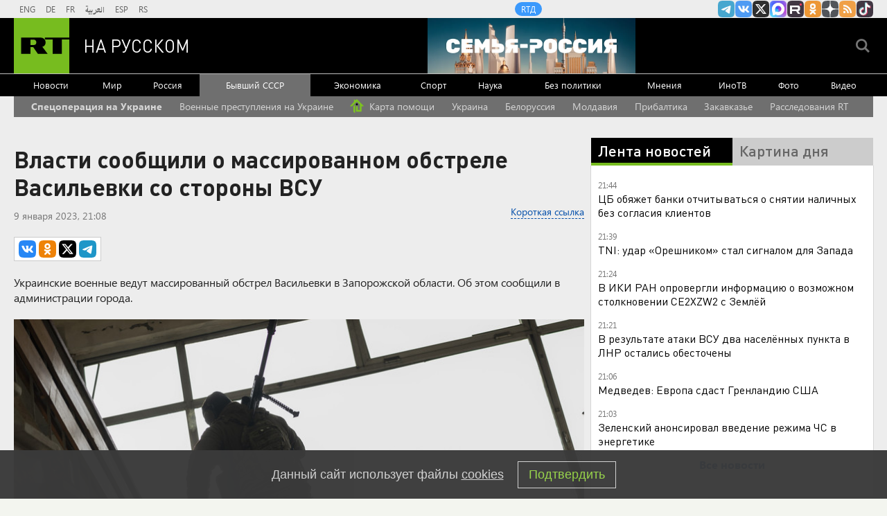

--- FILE ---
content_type: text/html
request_url: https://tns-counter.ru/nc01a**R%3Eundefined*rt_ru/ru/UTF-8/tmsec=rt_ru/673207426***
body_size: -73
content:
4C3B7C4A6967E453X1768416339:4C3B7C4A6967E453X1768416339

--- FILE ---
content_type: text/javascript; charset=utf-8
request_url: https://rb.infox.sg/json?id=904&adblock=false&o=20
body_size: 5081
content:
[{"img": "https://rb.infox.sg/img/896379/image_2.jpg?450", "width": "70", "height": "50", "bg_hex": "#1A130F", "bg_rgb": "26,19,15", "text_color": "#fff", "timestamp": "1768416343601", "created": "1768380536884", "id": "896379", "title": "Крутаков: Россия не сможет помочь Ирану. Но один шанс есть", "category": "politics", "body": "Давление на Исламскую Республику со стороны \"демократического Запада\" усиливается. СМИ пишут, что президент США Дональд Трамп склоняется к военным ударам", "source": "howto-news.info", "linkTarget": "byDefault", "url": "//rb.infox.sg/click?aid=896379&type=exchange&id=904&su=aHR0cHM6Ly9jaXMuaW5mb3guc2cvb3RoZXJzL25ld3MvNW52alQvP3V0bV9zb3VyY2U9cnVzc2lhbi5ydC5jb20mdXRtX2NhbXBhaWduPTkwNCZ1dG1fbWVkaXVtPWV4Y2hhbmdlJnV0bV9jb250ZW50PWhvd3RvLW5ld3MuaW5mbyZpZD1ydXNzaWFuLnJ0LmNvbW=="}, {"img": "https://rb.infox.sg/img/896120/image_2.jpg?84", "width": "70", "height": "50", "bg_hex": "#0E2229", "bg_rgb": "14,34,41", "text_color": "#fff", "timestamp": "1768416343601", "created": "1768302496435", "id": "896120", "title": "Филиппо назвал детской реакцию МИД Франции на видео с «Орешником»", "category": "politics", "body": "Председатель французской партии \"Патриоты\"Флориан Филиппо раскритиковал реакцию министерства иностранных дел Франции на опубликованную зампредом Совета безопасности РФ Дмитрием Медведевым видеозапись удара", "source": "ya-turbo.ru", "linkTarget": "byDefault", "url": "//rb.infox.sg/click?aid=896120&type=exchange&id=904&su=aHR0cHM6Ly9jaXMuaW5mb3guc2cvb3RoZXJzL25ld3MvNW5rOE0vP3V0bV9zb3VyY2U9cnVzc2lhbi5ydC5jb20mdXRtX2NhbXBhaWduPTkwNCZ1dG1fbWVkaXVtPWV4Y2hhbmdlJnV0bV9jb250ZW50PXlhLXR1cmJvLnJ1JmlkPXJ1c3NpYW4ucnQuY29t"}, {"img": "https://rb.infox.sg/img/896259/image_2.jpg?76", "width": "70", "height": "50", "bg_hex": "#2F2F3D", "bg_rgb": "47,47,61", "text_color": "#fff", "timestamp": "1768416343601", "created": "1768320992129", "id": "896259", "title": "Без штанов, но в шляпе: Макрон оконфузился не по-детски", "category": "politics", "body": "Франция влетела без утвержденного бюджета. Парламент не в состоянии ни договориться, ни найти денег для латания дыр в казне. Франции", "source": "howto-news.info", "linkTarget": "byDefault", "url": "//rb.infox.sg/click?aid=896259&type=exchange&id=904&su=aHR0cHM6Ly9jaXMuaW5mb3guc2cvb3RoZXJzL25ld3MvNW51ODgvP3V0bV9zb3VyY2U9cnVzc2lhbi5ydC5jb20mdXRtX2NhbXBhaWduPTkwNCZ1dG1fbWVkaXVtPWV4Y2hhbmdlJnV0bV9jb250ZW50PWhvd3RvLW5ld3MuaW5mbyZpZD1ydXNzaWFuLnJ0LmNvbW=="}, {"img": "https://rb.infox.sg/img/896375/image_2.jpg?301", "width": "70", "height": "50", "bg_hex": "#BBC1BB", "bg_rgb": "187,193,187", "text_color": "#000", "timestamp": "1768416343601", "created": "1768380468033", "id": "896375", "title": "Путь к деменции начинается с челюсти", "category": "health", "body": "Недавнее исследование японских ученых пролило свет на пугающую взаимосвязь между состоянием полости рта и сохранением ясности нашего сознания.С возрастом многие", "source": "howto-news.info", "linkTarget": "byDefault", "url": "//rb.infox.sg/click?aid=896375&type=exchange&id=904&su=aHR0cHM6Ly9jaXMuaW5mb3guc2cvb3RoZXJzL25ld3MvNW5EQ2ovP3V0bV9zb3VyY2U9cnVzc2lhbi5ydC5jb20mdXRtX2NhbXBhaWduPTkwNCZ1dG1fbWVkaXVtPWV4Y2hhbmdlJnV0bV9jb250ZW50PWhvd3RvLW5ld3MuaW5mbyZpZD1ydXNzaWFuLnJ0LmNvbW=="}, {"img": "https://rb.infox.sg/img/896071/image_2.jpg?688", "width": "70", "height": "50", "bg_hex": "#B8ACAF", "bg_rgb": "184,172,175", "text_color": "#000", "timestamp": "1768416343601", "created": "1768297508828", "id": "896071", "title": "Личное озеро или самозахват: спустя 15 лет всплыла тайна Долиной", "category": "afisha", "body": "Пока певица восстанавливает силы за границей, в ее подмосковном имении обнаружили кое-что лишнее, за что теперь придется заплатить миллионы.Жизнь Ларисы", "source": "howto-news.info", "linkTarget": "byDefault", "url": "//rb.infox.sg/click?aid=896071&type=exchange&id=904&su=aHR0cHM6Ly9jaXMuaW5mb3guc2cvb3RoZXJzL25ld3MvNW5yM1MvP3V0bV9zb3VyY2U9cnVzc2lhbi5ydC5jb20mdXRtX2NhbXBhaWduPTkwNCZ1dG1fbWVkaXVtPWV4Y2hhbmdlJnV0bV9jb250ZW50PWhvd3RvLW5ld3MuaW5mbyZpZD1ydXNzaWFuLnJ0LmNvbW=="}]

--- FILE ---
content_type: text/javascript; charset=utf-8
request_url: https://rb.infox.sg/json?id=22316&adblock=false&o=0
body_size: 18289
content:
[{"img": "https://rb.infox.sg/img/895432/image_502.jpg?193", "width": "240", "height": "240", "bg_hex": "#060D1D", "bg_rgb": "6,13,29", "text_color": "#fff", "timestamp": "1768416343604", "created": "1767962586821", "id": "895432", "title": "Очевидец снял серию из десяти мощных взрывов во Львове", "category": "others", "body": "В ночь на пятницу, 9 января, во Львове прогремела серия мощнейших взрывов.", "source": "ya-turbo.ru", "linkTarget": "byDefault", "url": "//rb.infox.sg/click?aid=895432&type=exchange&id=22316&su=aHR0cHM6Ly9jaXMuaW5mb3guc2cvb3RoZXJzL25ld3MvNW1HQVUvP3V0bV9zb3VyY2U9cnVzc2lhbi5ydC5jb20mdXRtX2NhbXBhaWduPTIyMzE2JnV0bV9tZWRpdW09ZXhjaGFuZ2UmdXRtX2NvbnRlbnQ9eWEtdHVyYm8ucnUmaWQ9cnVzc2lhbi5ydC5jb21="}, {"img": "https://rb.infox.sg/img/896550/image_502.jpg?138", "width": "240", "height": "240", "bg_hex": "#848483", "bg_rgb": "132,132,131", "text_color": "#000", "timestamp": "1768416343604", "created": "1768393492259", "id": "896550", "title": "В США резко высказались об исходе СВО", "category": "politics", "body": "В США резко высказались об исходе СВО", "source": "newsread.top", "linkTarget": "byDefault", "url": "//rb.infox.sg/click?aid=896550&type=exchange&id=22316&su=aHR0cHM6Ly9jaXMuaW5mb3guc2cvb3RoZXJzL25ld3MvNW5wOXgvP3V0bV9zb3VyY2U9cnVzc2lhbi5ydC5jb20mdXRtX2NhbXBhaWduPTIyMzE2JnV0bV9tZWRpdW09ZXhjaGFuZ2UmdXRtX2NvbnRlbnQ9bmV3c3JlYWQudG9wJmlkPXJ1c3NpYW4ucnQuY29t"}, {"img": "https://rb.infox.sg/img/896388/image_502.jpg?346", "width": "240", "height": "240", "bg_hex": "#A78372", "bg_rgb": "167,131,114", "text_color": "#000", "timestamp": "1768416343604", "created": "1768380856553", "id": "896388", "title": "Россиянами назвали дату Пасхи в 2026 году", "category": "house", "body": "Православные христиане России отметят Пасху в 2026 году 12 апреля.", "source": "abnews.ru", "linkTarget": "byDefault", "url": "//rb.infox.sg/click?aid=896388&type=exchange&id=22316&su=aHR0cHM6Ly9jaXMuaW5mb3guc2cvb3RoZXJzL25ld3MvNW52SE8vP3V0bV9zb3VyY2U9cnVzc2lhbi5ydC5jb20mdXRtX2NhbXBhaWduPTIyMzE2JnV0bV9tZWRpdW09ZXhjaGFuZ2UmdXRtX2NvbnRlbnQ9YWJuZXdzLnJ1JmlkPXJ1c3NpYW4ucnQuY29t"}, {"img": "https://rb.infox.sg/img/895736/image_502.jpg?279", "width": "240", "height": "240", "bg_hex": "#948C87", "bg_rgb": "148,140,135", "text_color": "#000", "timestamp": "1768416343604", "created": "1768213056849", "id": "895736", "title": "Сын Кадырова обратился к Зеленскому", "category": "politics", "body": "Сын Кадырова обратился к Зеленскому и пообещал привезти его в Чечню", "source": "newsread.top", "linkTarget": "byDefault", "url": "//rb.infox.sg/click?aid=895736&type=exchange&id=22316&su=aHR0cHM6Ly9jaXMuaW5mb3guc2cvb3RoZXJzL25ld3MvNW1ObTAvP3V0bV9zb3VyY2U9cnVzc2lhbi5ydC5jb20mdXRtX2NhbXBhaWduPTIyMzE2JnV0bV9tZWRpdW09ZXhjaGFuZ2UmdXRtX2NvbnRlbnQ9bmV3c3JlYWQudG9wJmlkPXJ1c3NpYW4ucnQuY29t"}, {"img": "https://rb.infox.sg/img/896398/image_502.jpg?484", "width": "240", "height": "240", "bg_hex": "#472846", "bg_rgb": "71,40,70", "text_color": "#fff", "timestamp": "1768416343604", "created": "1768381557110", "id": "896398", "title": "\"Сослана чертовка\": в Германии скандал из-за стихов о Бербок", "category": "politics", "body": "В аэропорту Домодедово ввели ограничения на полеты, об этом сообщила Росавиация. «Ограничения необходимы для обеспечения безопасности полетов», \u2014 рассказали в", "source": "inosmi.ru", "linkTarget": "byDefault", "url": "//rb.infox.sg/click?aid=896398&type=exchange&id=22316&su=aHR0cHM6Ly9jaXMuaW5mb3guc2cvb3RoZXJzL25ld3MvNWxDWVUvP3V0bV9zb3VyY2U9cnVzc2lhbi5ydC5jb20mdXRtX2NhbXBhaWduPTIyMzE2JnV0bV9tZWRpdW09ZXhjaGFuZ2UmdXRtX2NvbnRlbnQ9aW5vc21pLnJ1JmlkPXJ1c3NpYW4ucnQuY29t"}, {"img": "https://rb.infox.sg/img/895966/image_502.jpg?853", "width": "240", "height": "240", "bg_hex": "#464133", "bg_rgb": "70,65,51", "text_color": "#fff", "timestamp": "1768416343604", "created": "1768262129240", "id": "895966", "title": "Недолго осталось. Вот что заставит Киев подписать капитуляцию", "category": "politics", "body": "Конфликт может завершиться в 2026 году, но вместо договора о мире Украина подпишет капитуляцию, пишет Novosti. Европа продолжает давать ей", "source": "inosmi.ru", "linkTarget": "byDefault", "url": "//rb.infox.sg/click?aid=895966&type=exchange&id=22316&su=aHR0cHM6Ly9jaXMuaW5mb3guc2cvcG9saXRpY3MvbmV3cy81bmY5Zi8/dXRtX3NvdXJjZT1ydXNzaWFuLnJ0LmNvbSZ1dG1fY2FtcGFpZ249MjIzMTYmdXRtX21lZGl1bT1leGNoYW5nZSZ1dG1fY29udGVudD1pbm9zbWkucnUmaWQ9cnVzc2lhbi5ydC5jb21="}, {"img": "https://rb.infox.sg/img/896423/image_502.jpg?314", "width": "240", "height": "240", "bg_hex": "#B3ACB3", "bg_rgb": "179,172,179", "text_color": "#000", "timestamp": "1768416343604", "created": "1768383127482", "id": "896423", "title": "Обнаружен скрытый признак начала деменции", "category": "health", "body": "Выявлен новый потенциальный маркер повышенного риска деменции у пожилых людей \u2014 нарушения суточного ритма активности и поздний пик бодрствования.", "source": "abnews.ru", "linkTarget": "byDefault", "url": "//rb.infox.sg/click?aid=896423&type=exchange&id=22316&su=aHR0cHM6Ly9jaXMuaW5mb3guc2cvb3RoZXJzL25ld3MvNW5xUmkvP3V0bV9zb3VyY2U9cnVzc2lhbi5ydC5jb20mdXRtX2NhbXBhaWduPTIyMzE2JnV0bV9tZWRpdW09ZXhjaGFuZ2UmdXRtX2NvbnRlbnQ9YWJuZXdzLnJ1JmlkPXJ1c3NpYW4ucnQuY29t"}, {"img": "https://rb.infox.sg/img/896387/image_502.jpg?966", "width": "240", "height": "240", "bg_hex": "#CA974E", "bg_rgb": "202,151,78", "text_color": "#000", "timestamp": "1768416343604", "created": "1768380840347", "id": "896387", "title": "Стало известно, сколько заработала Долина за 40 лет своей карьеры", "category": "afisha", "body": "Лариса Долина за четыре десятилетия карьеры не достигла уровня доходов топ-артистов, несмотря на высокую узнаваемость, а скандал с продажей квартиры", "source": "abnews.ru", "linkTarget": "byDefault", "url": "//rb.infox.sg/click?aid=896387&type=exchange&id=22316&su=aHR0cHM6Ly9jaXMuaW5mb3guc2cvb3RoZXJzL25ld3MvNW52SFAvP3V0bV9zb3VyY2U9cnVzc2lhbi5ydC5jb20mdXRtX2NhbXBhaWduPTIyMzE2JnV0bV9tZWRpdW09ZXhjaGFuZ2UmdXRtX2NvbnRlbnQ9YWJuZXdzLnJ1JmlkPXJ1c3NpYW4ucnQuY29t"}, {"img": "https://rb.infox.sg/img/896445/image_502.jpg?335", "width": "240", "height": "240", "bg_hex": "#B5B8B4", "bg_rgb": "181,184,180", "text_color": "#000", "timestamp": "1768416343604", "created": "1768383709712", "id": "896445", "title": "Ученые назвали неожиданную причину гипертонии", "category": "health", "body": "Ученые выяснили, что непостоянный график отхода ко сну и пробуждения связан с повышенной вероятностью развития гипертонии и синдрома обструктивного апноэ", "source": "abnews.ru", "linkTarget": "byDefault", "url": "//rb.infox.sg/click?aid=896445&type=exchange&id=22316&su=aHR0cHM6Ly9jaXMuaW5mb3guc2cvb3RoZXJzL25ld3MvNWxoWHQvP3V0bV9zb3VyY2U9cnVzc2lhbi5ydC5jb20mdXRtX2NhbXBhaWduPTIyMzE2JnV0bV9tZWRpdW09ZXhjaGFuZ2UmdXRtX2NvbnRlbnQ9YWJuZXdzLnJ1JmlkPXJ1c3NpYW4ucnQuY29t"}, {"img": "https://rb.infox.sg/img/896033/image_502.jpg?349", "width": "240", "height": "240", "bg_hex": "#2A8EE3", "bg_rgb": "42,142,227", "text_color": "#000", "timestamp": "1768416343604", "created": "1768294426180", "id": "896033", "title": "Россиян призвали вернуться в Грузию", "category": "others", "body": "Грузия \u2014 это настоящая сокровищница для любителей погружаться в традиции и культуру других стран. Многие путешественники, побывав здесь однажды, часто", "source": "abnews.ru", "linkTarget": "byDefault", "url": "//rb.infox.sg/click?aid=896033&type=exchange&id=22316&su=aHR0cHM6Ly9jaXMuaW5mb3guc2cvb3RoZXJzL25ld3MvNW1yNDIvP3V0bV9zb3VyY2U9cnVzc2lhbi5ydC5jb20mdXRtX2NhbXBhaWduPTIyMzE2JnV0bV9tZWRpdW09ZXhjaGFuZ2UmdXRtX2NvbnRlbnQ9YWJuZXdzLnJ1JmlkPXJ1c3NpYW4ucnQuY29t"}, {"img": "https://rb.infox.sg/img/896543/image_502.jpg?9", "width": "240", "height": "240", "bg_hex": "#0F0F12", "bg_rgb": "15,15,18", "text_color": "#fff", "timestamp": "1768416343604", "created": "1768393327558", "id": "896543", "title": "Описано возможное условие для похищения Трампом Кадырова", "category": "politics", "body": "Описано возможное условие для похищения Трампом Кадырова", "source": "newsread.top", "linkTarget": "byDefault", "url": "//rb.infox.sg/click?aid=896543&type=exchange&id=22316&su=aHR0cHM6Ly9jaXMuaW5mb3guc2cvb3RoZXJzL25ld3MvNW5yd0IvP3V0bV9zb3VyY2U9cnVzc2lhbi5ydC5jb20mdXRtX2NhbXBhaWduPTIyMzE2JnV0bV9tZWRpdW09ZXhjaGFuZ2UmdXRtX2NvbnRlbnQ9bmV3c3JlYWQudG9wJmlkPXJ1c3NpYW4ucnQuY29t"}, {"img": "https://rb.infox.sg/img/896540/image_502.jpg?393", "width": "240", "height": "240", "bg_hex": "#332F37", "bg_rgb": "51,47,55", "text_color": "#fff", "timestamp": "1768416343604", "created": "1768393278455", "id": "896540", "title": "Киевляне вспомнили старый трюк, как в СССР, чтобы согреться", "category": "others", "body": "«Погружают в каменный век». Киев накрыл блэкаут. Горожане спят в куртках и греют кирпичи как в СССР", "source": "newsread.top", "linkTarget": "byDefault", "url": "//rb.infox.sg/click?aid=896540&type=exchange&id=22316&su=aHR0cHM6Ly9jaXMuaW5mb3guc2cvb3RoZXJzL25ld3MvNW53ZzIvP3V0bV9zb3VyY2U9cnVzc2lhbi5ydC5jb20mdXRtX2NhbXBhaWduPTIyMzE2JnV0bV9tZWRpdW09ZXhjaGFuZ2UmdXRtX2NvbnRlbnQ9bmV3c3JlYWQudG9wJmlkPXJ1c3NpYW4ucnQuY29t"}, {"img": "https://rb.infox.sg/img/896544/image_502.jpg?890", "width": "240", "height": "240", "bg_hex": "#221316", "bg_rgb": "34,19,22", "text_color": "#fff", "timestamp": "1768416343604", "created": "1768393342844", "id": "896544", "title": "Найдено предсказание Жириновского по Ирану", "category": "politics", "body": "Найдено предсказание Жириновского по Ирану и разделу мира Россией и США", "source": "newsread.top", "linkTarget": "byDefault", "url": "//rb.infox.sg/click?aid=896544&type=exchange&id=22316&su=aHR0cHM6Ly9jaXMuaW5mb3guc2cvb3RoZXJzL25ld3MvNW5wOUEvP3V0bV9zb3VyY2U9cnVzc2lhbi5ydC5jb20mdXRtX2NhbXBhaWduPTIyMzE2JnV0bV9tZWRpdW09ZXhjaGFuZ2UmdXRtX2NvbnRlbnQ9bmV3c3JlYWQudG9wJmlkPXJ1c3NpYW4ucnQuY29t"}, {"img": "https://rb.infox.sg/img/896241/image_502.jpg?957", "width": "240", "height": "240", "bg_hex": "#8F775C", "bg_rgb": "143,119,92", "text_color": "#fff", "timestamp": "1768416343604", "created": "1768319930459", "id": "896241", "title": "Смерть в тарелке. 6 коварных национальных блюд России", "category": "health", "body": "Пельмени \u2014 одно из самых любимых блюд в России. Обладая вкусным сочетанием теста и мясной начинки, они часто становятся частью", "source": "howto-news.info", "linkTarget": "byDefault", "url": "//rb.infox.sg/click?aid=896241&type=exchange&id=22316&su=[base64]"}, {"img": "https://rb.infox.sg/img/896390/image_502.jpg?646", "width": "240", "height": "240", "bg_hex": "#595041", "bg_rgb": "89,80,65", "text_color": "#fff", "timestamp": "1768416343604", "created": "1768380884575", "id": "896390", "title": "От нищеты до красной дорожки: Милош Бикович отметил 38-летие", "category": "afisha", "body": "Сербский и российский актер Милош Бикович 13 января отметил свое 38-летие на фоне плотного графика съемок и статуса одного из", "source": "abnews.ru", "linkTarget": "byDefault", "url": "//rb.infox.sg/click?aid=896390&type=exchange&id=22316&su=aHR0cHM6Ly9jaXMuaW5mb3guc2cvb3RoZXJzL25ld3MvNW52N0IvP3V0bV9zb3VyY2U9cnVzc2lhbi5ydC5jb20mdXRtX2NhbXBhaWduPTIyMzE2JnV0bV9tZWRpdW09ZXhjaGFuZ2UmdXRtX2NvbnRlbnQ9YWJuZXdzLnJ1JmlkPXJ1c3NpYW4ucnQuY29t"}, {"img": "https://rb.infox.sg/img/895965/image_502.jpg?279", "width": "240", "height": "240", "bg_hex": "#3D3930", "bg_rgb": "61,57,48", "text_color": "#fff", "timestamp": "1768416343604", "created": "1768261952898", "id": "895965", "title": "Новая защита российских танков удивила ВСУ", "category": "others", "body": "В Госкорпорации Ростех рассказали, что танки будущего сохранят свои ключевые классические черты - гусеничное шасси, развитую броневую защиту и пушку", "source": "inosmi.ru", "linkTarget": "byDefault", "url": "//rb.infox.sg/click?aid=895965&type=exchange&id=22316&su=aHR0cHM6Ly9jaXMuaW5mb3guc2cvb3RoZXJzL25ld3MvNW1mMDUvP3V0bV9zb3VyY2U9cnVzc2lhbi5ydC5jb20mdXRtX2NhbXBhaWduPTIyMzE2JnV0bV9tZWRpdW09ZXhjaGFuZ2UmdXRtX2NvbnRlbnQ9aW5vc21pLnJ1JmlkPXJ1c3NpYW4ucnQuY29t"}, {"img": "https://rb.infox.sg/img/896640/image_502.jpg?291", "width": "240", "height": "240", "bg_hex": "#3E364F", "bg_rgb": "62,54,79", "text_color": "#fff", "timestamp": "1768416343604", "created": "1768406862686", "id": "896640", "title": "Минздрав США удивился, что Трамп «еще жив»", "category": "politics", "body": "Глава Минздрава США удивился тому, что Трамп \"еще жив\", учитывая его питание фастфудом. В своем рационе американский лидер предпочитает еду", "source": "howto-news.info", "linkTarget": "byDefault", "url": "//rb.infox.sg/click?aid=896640&type=exchange&id=22316&su=[base64]"}, {"img": "https://rb.infox.sg/img/895726/image_502.jpg?475", "width": "240", "height": "240", "bg_hex": "#2C2723", "bg_rgb": "44,39,35", "text_color": "#fff", "timestamp": "1768416343604", "created": "1768212101614", "id": "895726", "title": "«Самая красивая террористка» отправится в колонию на десятки лет", "category": "others", "body": "Апелляционный военный суд в подмосковной Власихе признал законным приговор по делу о содействии терроризму, по которому проходит бывшая сотрудница администрации", "source": "howto-news.info", "linkTarget": "byDefault", "url": "//rb.infox.sg/click?aid=895726&type=exchange&id=22316&su=[base64]"}, {"img": "https://rb.infox.sg/img/896446/image_502.jpg?60", "width": "240", "height": "240", "bg_hex": "#171310", "bg_rgb": "23,19,16", "text_color": "#fff", "timestamp": "1768416343604", "created": "1768383794501", "id": "896446", "title": "МО: ВС РФ нанесли массированный удар по объектам Украины", "category": "others", "body": "ВС РФ нанесли массированный удар высокоточным оружием по объектам энергетики и предприятиям ВПК Украины, сообщило Минобороны.", "source": "ya-turbo.ru", "linkTarget": "byDefault", "url": "//rb.infox.sg/click?aid=896446&type=exchange&id=22316&su=aHR0cHM6Ly9jaXMuaW5mb3guc2cvb3RoZXJzL25ld3MvNW56aUkvP3V0bV9zb3VyY2U9cnVzc2lhbi5ydC5jb20mdXRtX2NhbXBhaWduPTIyMzE2JnV0bV9tZWRpdW09ZXhjaGFuZ2UmdXRtX2NvbnRlbnQ9eWEtdHVyYm8ucnUmaWQ9cnVzc2lhbi5ydC5jb21="}, {"img": "https://rb.infox.sg/img/896437/image_502.jpg?52", "width": "240", "height": "240", "bg_hex": "#3C4142", "bg_rgb": "60,65,66", "text_color": "#fff", "timestamp": "1768416343604", "created": "1768383590094", "id": "896437", "title": "ЕС хочет создать должность спецпосланника для переговоров с РФ", "category": "politics", "body": "Правительства европейских стран оказывают давление на Евросоюз с целью назначения переговорщика, который будет представлять их интересы по Украине, опасаясь, что Соединенные Штаты заключат", "source": "ya-turbo.ru", "linkTarget": "byDefault", "url": "//rb.infox.sg/click?aid=896437&type=exchange&id=22316&su=aHR0cHM6Ly9jaXMuaW5mb3guc2cvb3RoZXJzL25ld3MvNW5Ddk4vP3V0bV9zb3VyY2U9cnVzc2lhbi5ydC5jb20mdXRtX2NhbXBhaWduPTIyMzE2JnV0bV9tZWRpdW09ZXhjaGFuZ2UmdXRtX2NvbnRlbnQ9eWEtdHVyYm8ucnUmaWQ9cnVzc2lhbi5ydC5jb21="}]

--- FILE ---
content_type: application/javascript
request_url: https://smi2.ru/counter/settings?payload=CMi7Ahi3zc_uuzM6JDZkYTA1YzA5LTliZTYtNDMxZC1hZmJkLTU1YjYzNWE3ZWJjMg&cb=_callbacks____0mkedfiu7
body_size: 1516
content:
_callbacks____0mkedfiu7("[base64]");

--- FILE ---
content_type: application/javascript; charset=utf-8
request_url: https://mediametrics.ru/partner/inject/online.jsonp.ru.js
body_size: 4268
content:
callbackJsonpMediametrics( [{"id": "93576249", "image": "//mediametrics.ru/partner/inject/img/93576249.jpg", "title": "Росстат раскрыл рост цен после повышения НДС", "source": "rbc.ru", "link": "//mediametrics.ru/click;mmet/site_ru?//mediametrics.ru/rating/ru/online.html?article=93576249", "favicon": "//mediametrics.ru/favicon/rbc.ru.ico"},{"id": "71956555", "image": "//mediametrics.ru/partner/inject/img/71956555.jpg", "title": "Долина, которая не поет: Начались массовые отмены концертов певицы в Москве и Питере", "source": "kp.ru", "link": "//mediametrics.ru/click;mmet/site_ru?//mediametrics.ru/rating/ru/online.html?article=71956555", "favicon": "//mediametrics.ru/favicon/kp.ru.ico"},{"id": "34254161", "image": "//mediametrics.ru/partner/inject/img/34254161.jpg", "title": "Они спонсируют обе армии. Кто за год перевел убийцам из ВСУ 400 млрд рублей", "source": "runews24.ru", "link": "//mediametrics.ru/click;mmet/site_ru?//mediametrics.ru/rating/ru/online.html?article=34254161", "favicon": "//mediametrics.ru/favicon/runews24.ru.ico"},{"id": "62255482", "image": "//mediametrics.ru/partner/inject/img/62255482.jpg", "title": "Два года лечения и три миллиона потраченных рублей: Кислотный маньяк из Подмосковья продолжает мучить своих жертв в судах", "source": "kp.ru", "link": "//mediametrics.ru/click;mmet/site_ru?//mediametrics.ru/rating/ru/online.html?article=62255482", "favicon": "//mediametrics.ru/favicon/kp.ru.ico"},{"id": "90135086", "image": "//mediametrics.ru/partner/inject/img/90135086.jpg", "title": "Эксперты предупреждают о сильнейшем ценовом ударе: что и на сколько подорожает в новом году", "source": "dailsmi.ru", "link": "//mediametrics.ru/click;mmet/site_ru?//mediametrics.ru/rating/ru/online.html?article=90135086", "favicon": "//mediametrics.ru/favicon/dailsmi.ru.ico"},{"id": "36929536", "image": "//mediametrics.ru/partner/inject/img/36929536.jpg", "title": "Крыша мира: путешествие на самую северную точку Европы", "source": "www.iz.ru", "link": "//mediametrics.ru/click;mmet/site_ru?//mediametrics.ru/rating/ru/online.html?article=36929536", "favicon": "//mediametrics.ru/favicon/www.iz.ru.ico"},{"id": "14230551", "image": "//mediametrics.ru/partner/inject/img/14230551.jpg", "title": "Профильный комитет Госдумы поддержал обязательную маркировку домашних животных", "source": "pln-pskov.ru", "link": "//mediametrics.ru/click;mmet/site_ru?//mediametrics.ru/rating/ru/online.html?article=14230551", "favicon": "//mediametrics.ru/favicon/pln-pskov.ru.ico"},{"id": "37003289", "image": "//mediametrics.ru/partner/inject/img/37003289.jpg", "title": "Врач Губина заявила, что сахар в крови повышают не только сладости", "source": "www.osnmedia.ru", "link": "//mediametrics.ru/click;mmet/site_ru?//mediametrics.ru/rating/ru/online.html?article=37003289", "favicon": "//mediametrics.ru/favicon/www.osnmedia.ru.ico"},{"id": "56480826", "image": "//mediametrics.ru/partner/inject/img/56480826.jpg", "title": "Пензенскому баскетбольному клубу «Юность» планируют вернуть историческое название", "source": "pravda-news.ru", "link": "//mediametrics.ru/click;mmet/site_ru?//mediametrics.ru/rating/ru/online.html?article=56480826", "favicon": "//mediametrics.ru/favicon/pravda-news.ru.ico"},{"id": "88384586", "image": "//mediametrics.ru/partner/inject/img/88384586.jpg", "title": "Боец из Верхнекамского округа погиб в ходе СВО", "source": "progorod43.ru", "link": "//mediametrics.ru/click;mmet/site_ru?//mediametrics.ru/rating/ru/online.html?article=88384586", "favicon": "//mediametrics.ru/favicon/progorod43.ru.ico"},{"id": "56809548", "image": "//mediametrics.ru/partner/inject/img/56809548.jpg", "title": "Зарубина раскрыла главное отличие Пугачевой от остальных звезд в 1970-е", "source": "utro.ru", "link": "//mediametrics.ru/click;mmet/site_ru?//mediametrics.ru/rating/ru/online.html?article=56809548", "favicon": "//mediametrics.ru/favicon/utro.ru.ico"},{"id": "85189712", "image": "//mediametrics.ru/partner/inject/img/85189712.jpg", "title": "Снегопад в Саратовской области. Прокуратура насчитала в регионе лишь 30 процентов бульдозеров, а в центре Саратова в рабочем состоянии — только половина техники", "source": "nversia.ru", "link": "//mediametrics.ru/click;mmet/site_ru?//mediametrics.ru/rating/ru/online.html?article=85189712", "favicon": "//mediametrics.ru/favicon/nversia.ru.ico"},{"id": "49765460", "image": "//mediametrics.ru/partner/inject/img/49765460.jpg", "title": "Редкой души ректор: умер самый высокий и витальный артист Художественного театра Игорь Золотовицкий", "source": "www.mk.ru", "link": "//mediametrics.ru/click;mmet/site_ru?//mediametrics.ru/rating/ru/online.html?article=49765460", "favicon": "//mediametrics.ru/favicon/www.mk.ru.ico"},{"id": "57055332", "image": "//mediametrics.ru/partner/inject/img/57055332.jpg", "title": "Я в вагоне с 40 туристами из Китая: что они делают во время поездок в поездах РЖД", "source": "usolie.info", "link": "//mediametrics.ru/click;mmet/site_ru?//mediametrics.ru/rating/ru/online.html?article=57055332", "favicon": "//mediametrics.ru/favicon/usolie.info.ico"},{"id": "65677426", "image": "//mediametrics.ru/partner/inject/img/65677426.jpg", "title": "Синоптик Шувалов предупредил об ультраполярном вторжении с сильными морозами", "source": "7info.ru", "link": "//mediametrics.ru/click;mmet/site_ru?//mediametrics.ru/rating/ru/online.html?article=65677426", "favicon": "//mediametrics.ru/favicon/7info.ru.ico"},{"id": "49554549", "image": "//mediametrics.ru/partner/inject/img/49554549.jpg", "title": "Почему мы терпим плохое отношение к себе: 5 причин от психологов и 2 шага к переменам", "source": "usolie.info", "link": "//mediametrics.ru/click;mmet/site_ru?//mediametrics.ru/rating/ru/online.html?article=49554549", "favicon": "//mediametrics.ru/favicon/usolie.info.ico"},{"id": "89075874", "image": "//mediametrics.ru/partner/inject/img/89075874.jpg", "title": "Доля электромобилей на рынке Китая достигла 31 %, а с учётом гибридов перевалила за 50 %", "source": "3dnews.ru", "link": "//mediametrics.ru/click;mmet/site_ru?//mediametrics.ru/rating/ru/online.html?article=89075874", "favicon": "//mediametrics.ru/favicon/3dnews.ru.ico"},{"id": "78795950", "image": "//mediametrics.ru/partner/inject/img/78795950.jpg", "title": "&quot;Кармелита&quot; втерлась в доверие к пенсионерке из Ржева: итог неутешительный", "source": "www.tvernews.ru", "link": "//mediametrics.ru/click;mmet/site_ru?//mediametrics.ru/rating/ru/online.html?article=78795950", "favicon": "//mediametrics.ru/favicon/www.tvernews.ru.ico"},{"id": "47807666", "image": "//mediametrics.ru/partner/inject/img/47807666.jpg", "title": "«Яблоко»: в Петербурге не оценивали влияние новых небоскребов на панораму", "source": "rbc.ru", "link": "//mediametrics.ru/click;mmet/site_ru?//mediametrics.ru/rating/ru/online.html?article=47807666", "favicon": "//mediametrics.ru/favicon/rbc.ru.ico"},{"id": "16642232", "image": "//mediametrics.ru/partner/inject/img/16642232.jpg", "title": "Мема предрёк Великобритании серьёзные последствия из-за решений против России", "source": "russian.rt.com", "link": "//mediametrics.ru/click;mmet/site_ru?//mediametrics.ru/rating/ru/online.html?article=16642232", "favicon": "//mediametrics.ru/favicon/russian.rt.com.ico"},{"id": "11381947", "image": "//mediametrics.ru/partner/inject/img/11381947.jpg", "title": "Минздрав Башкирии включил новый анализ в программу диспансеризации на 2026 год", "source": "news-bash.ru", "link": "//mediametrics.ru/click;mmet/site_ru?//mediametrics.ru/rating/ru/online.html?article=11381947", "favicon": "//mediametrics.ru/favicon/news-bash.ru.ico"},{"id": "90796222", "image": "//mediametrics.ru/partner/inject/img/90796222.jpg", "title": "В Уфимском районе три человека погибли и четверо травмированы", "source": "i-gazeta.com", "link": "//mediametrics.ru/click;mmet/site_ru?//mediametrics.ru/rating/ru/online.html?article=90796222", "favicon": "//mediametrics.ru/favicon/i-gazeta.com.ico"},{"id": "58669305", "image": "//mediametrics.ru/partner/inject/img/58669305.jpg", "title": "На Украине введут режим ЧС в энергетике", "source": "rbc.ru", "link": "//mediametrics.ru/click;mmet/site_ru?//mediametrics.ru/rating/ru/online.html?article=58669305", "favicon": "//mediametrics.ru/favicon/rbc.ru.ico"},{"id": "49012988", "image": "//mediametrics.ru/partner/inject/img/49012988.jpg", "title": "Можно ли вести автомобиль, если забыл дома документы: инспектор ГИБДД объяснил, как поступить правильно", "source": "newtambov.ru", "link": "//mediametrics.ru/click;mmet/site_ru?//mediametrics.ru/rating/ru/online.html?article=49012988", "favicon": "//mediametrics.ru/favicon/newtambov.ru.ico"},{"id": "18348296", "image": "//mediametrics.ru/partner/inject/img/18348296.jpg", "title": "Казахстан заявил, что на атакованных танкерах в Черном море нефти не было", "source": "rossaprimavera.ru", "link": "//mediametrics.ru/click;mmet/site_ru?//mediametrics.ru/rating/ru/online.html?article=18348296", "favicon": "//mediametrics.ru/favicon/rossaprimavera.ru.ico"},{"id": "31082766", "image": "//mediametrics.ru/partner/inject/img/31082766.jpg", "title": "Пенсионерам объявили новые цифры: сколько будут получать в 2026 году?", "source": "dailsmi.ru", "link": "//mediametrics.ru/click;mmet/site_ru?//mediametrics.ru/rating/ru/online.html?article=31082766", "favicon": "//mediametrics.ru/favicon/dailsmi.ru.ico"},{"id": "20607263", "image": "//mediametrics.ru/partner/inject/img/20607263.jpg", "title": "Пара стариков погибла после погружения с аквалангами на Мальдивах", "source": "tvkrasnodar.ru", "link": "//mediametrics.ru/click;mmet/site_ru?//mediametrics.ru/rating/ru/online.html?article=20607263", "favicon": "//mediametrics.ru/favicon/tvkrasnodar.ru.ico"},{"id": "8187178", "image": "//mediametrics.ru/partner/inject/img/8187178.jpg", "title": "В итальянской провинции Ареццо началась странная эпидемия. Что случилось", "source": "rbc.ru", "link": "//mediametrics.ru/click;mmet/site_ru?//mediametrics.ru/rating/ru/online.html?article=8187178", "favicon": "//mediametrics.ru/favicon/rbc.ru.ico"},{"id": "83542314", "image": "//mediametrics.ru/partner/inject/img/83542314.jpg", "title": "Шольц осматривал турбину, а Шрёдер рассказал о встрече в Москве", "source": "24tnews.ru", "link": "//mediametrics.ru/click;mmet/site_ru?//mediametrics.ru/rating/ru/online.html?article=83542314", "favicon": "//mediametrics.ru/favicon/24tnews.ru.ico"},{"id": "68307255", "image": "//mediametrics.ru/partner/inject/img/68307255.jpg", "title": "Давид Заславский: веселый циник, травивший Шостаковича и Пастернака", "source": "www.mk.ru", "link": "//mediametrics.ru/click;mmet/site_ru?//mediametrics.ru/rating/ru/online.html?article=68307255", "favicon": "//mediametrics.ru/favicon/www.mk.ru.ico"},{"id": "29577539", "image": "//mediametrics.ru/partner/inject/img/29577539.jpg", "title": "МИД РФ вызвал временную поверенную в делах Британии в Москве", "source": "tvzvezda.ru", "link": "//mediametrics.ru/click;mmet/site_ru?//mediametrics.ru/rating/ru/online.html?article=29577539", "favicon": "//mediametrics.ru/favicon/tvzvezda.ru.ico"},{"id": "86490464", "image": "//mediametrics.ru/partner/inject/img/86490464.jpg", "title": "Зеленский намерен ввести режим ЧС в энергетике на Украине", "source": "ria.ru", "link": "//mediametrics.ru/click;mmet/site_ru?//mediametrics.ru/rating/ru/online.html?article=86490464", "favicon": "//mediametrics.ru/favicon/ria.ru.ico"},{"id": "30262668", "image": "//mediametrics.ru/partner/inject/img/30262668.jpg", "title": "Лера Кудрявцева взвыла: и вот почему", "source": "kp.ru", "link": "//mediametrics.ru/click;mmet/site_ru?//mediametrics.ru/rating/ru/online.html?article=30262668", "favicon": "//mediametrics.ru/favicon/kp.ru.ico"},{"id": "25961885", "image": "//mediametrics.ru/partner/inject/img/25961885.jpg", "title": "Россиянам объяснили, когда невыгодно досрочно закрывать кредит", "source": "kp.ru", "link": "//mediametrics.ru/click;mmet/site_ru?//mediametrics.ru/rating/ru/online.html?article=25961885", "favicon": "//mediametrics.ru/favicon/kp.ru.ico"},{"id": "13997483", "image": "//mediametrics.ru/partner/inject/img/13997483.jpg", "title": "Умер актер Театра сатиры Виктор Рухманов", "source": "vedomosti.ru", "link": "//mediametrics.ru/click;mmet/site_ru?//mediametrics.ru/rating/ru/online.html?article=13997483", "favicon": "//mediametrics.ru/favicon/vedomosti.ru.ico"},{"id": "31965642", "image": "//mediametrics.ru/partner/inject/img/31965642.jpg", "title": "В новогодние праздники в Удомельском округе составили 7 материалов на пьяных водителей", "source": "vedtver.ru", "link": "//mediametrics.ru/click;mmet/site_ru?//mediametrics.ru/rating/ru/online.html?article=31965642", "favicon": "//mediametrics.ru/favicon/vedtver.ru.ico"},{"id": "84605423", "image": "//mediametrics.ru/partner/inject/img/84605423.jpg", "title": "Philenews: в районе поисков экс-главы «Уралкалия» обнаружили тело мужчины", "source": "russian.rt.com", "link": "//mediametrics.ru/click;mmet/site_ru?//mediametrics.ru/rating/ru/online.html?article=84605423", "favicon": "//mediametrics.ru/favicon/russian.rt.com.ico"},{"id": "50042426", "image": "//mediametrics.ru/partner/inject/img/50042426.jpg", "title": "На Кипре нашли тело пропавшего экс-главы «Уралкалия»", "source": "rbc.ru", "link": "//mediametrics.ru/click;mmet/site_ru?//mediametrics.ru/rating/ru/online.html?article=50042426", "favicon": "//mediametrics.ru/favicon/rbc.ru.ico"},{"id": "53832254", "image": "//mediametrics.ru/partner/inject/img/53832254.jpg", "title": "Пашинян опубликовал видео, где играет на ударных инструментах", "source": "ria.ru", "link": "//mediametrics.ru/click;mmet/site_ru?//mediametrics.ru/rating/ru/online.html?article=53832254", "favicon": "//mediametrics.ru/favicon/ria.ru.ico"},{"id": "63929922", "image": "//mediametrics.ru/partner/inject/img/63929922.jpg", "title": "День Дальней авиации ВВС РФ", "source": "topwar.ru", "link": "//mediametrics.ru/click;mmet/site_ru?//mediametrics.ru/rating/ru/online.html?article=63929922", "favicon": "//mediametrics.ru/favicon/topwar.ru.ico"},{"id": "53047882", "image": "//mediametrics.ru/partner/inject/img/53047882.jpg", "title": "Аномальный холод на подходе: где в России ударят морозы ниже 35 градусов", "source": "dailsmi.ru", "link": "//mediametrics.ru/click;mmet/site_ru?//mediametrics.ru/rating/ru/online.html?article=53047882", "favicon": "//mediametrics.ru/favicon/dailsmi.ru.ico"}] );